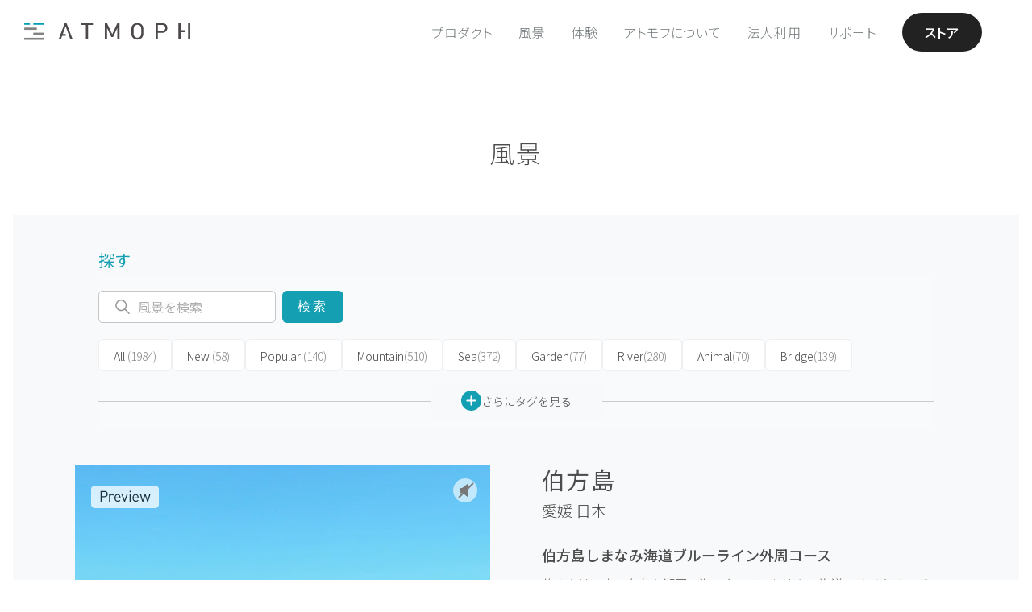

--- FILE ---
content_type: text/html; charset=utf-8
request_url: https://atmoph.com/ja/views/pages/hakata_island
body_size: 75301
content:
<!DOCTYPE html>
<html lang="ja" class="">
  <head>
    <meta charset="utf-8" />
    <meta id="viewport" name="viewport" content="width=device-width,initial-scale=1" />
    <title>伯方島 愛媛 | Atmoph Window</title>
    <link rel="canonical" href="https://atmoph.com/ja/views/pages/hakata_island" />
    <link rel="alternate" hreflang="en" href="https://atmoph.com/en/views/pages/hakata_island" />
    <link rel="alternate" hreflang="ja" href="https://atmoph.com/ja/views/pages/hakata_island" />
    <link rel="alternate" hreflang="zh-tw" href="https://atmoph.com/zhtw/views/pages/hakata_island" />
    <link rel="alternate" hreflang="ko" href="https://atmoph.com/kr/views/pages/hakata_island" />
    <link rel="alternate" hreflang="x-default" href="https://atmoph.com/views/pages/hakata_island" />
    <meta name="description" content="伯方島は、塩で有名な瀬戸内海の島です。しまなみ海道のサイクリングコースになっていますが、ブルーラインを通るだけだと、たった3kmで通過してしまいます。そこで足を伸ばしたいのが、ブルーライン外周コース。島を一周する約20kmのコースです。アップダウンが少なめで初心者でも走りやすく、コース上には美しい景色や島名物の食事処など、楽しみが満載です。 / Atmoph Window からの風景 - 伯方島 （愛媛 日本）" />
    <meta name="format-detection" content="telephone=no">
    <meta property="og:url" content="https://atmoph.com/ja/views/pages/hakata_island" />
    <meta property="og:image" content="https://webres-atmoph.global.ssl.fastly.net/view_store/views/ha/hakata_island_og.jpg" />
    <meta property="og:title" content="伯方島 愛媛 | Atmoph Window" />
    <meta property="og:description" content="伯方島は、塩で有名な瀬戸内海の島です。しまなみ海道のサイクリングコースになっていますが、ブルーラインを通るだけだと、たった3kmで通過してしまいます。そこで足を伸ばしたいのが、ブルーライン外周コース。島を一周する約20kmのコースです。アップダウンが少なめで初心者でも走りやすく、コース上には美しい景色や島名物の食事処など、楽しみが満載です。 / Atmoph Window からの風景 - 伯方島 （愛媛 日本）" />
    <meta property="og:type" content="website" />
    <meta property="og:site_name" content="Atmoph Window" />
    <meta name="facebook-domain-verification" content="trq1xjk9cf1zx2xkg9ajwe7gc0shvw" />
    <meta name="twitter:card" content="summary_large_image">
    <meta name="twitter:site" content="@atmoph" />
    <meta name="twitter:title" content="伯方島 愛媛 | Atmoph Window" />
    <meta name="twitter:description" content="伯方島は、塩で有名な瀬戸内海の島です。しまなみ海道のサイクリングコースになっていますが、ブルーラインを通るだけだと、たった3kmで通過してしまいます。そこで足を伸ばしたいのが、ブルーライン外周コース。島を一周する約20kmのコースです。アップダウンが少なめで初心者でも走りやすく、コース上には美しい景色や島名物の食事処など、楽しみが満載です。 / Atmoph Window からの風景 - 伯方島 （愛媛 日本）" />
    <meta name="twitter:image" content="https://webres-atmoph.global.ssl.fastly.net/view_store/views/ha/hakata_island_og.jpg" />
    <link rel="apple-touch-icon" sizes="180x180" href="https://webres-atmoph.global.ssl.fastly.net/logo/app_icon_atmoph.png">
    <script src="//use.typekit.net/doj0qad.js"></script>
    <script>try{Typekit.load();}catch(e){}</script>
    <link rel="stylesheet" media="all" href="/assets/application-71c5079b195e5922bbc933ac142e158f8820f878d20f92bc9acfdea7dcc2b3dd.css" data-turbolinks-track="true" />
    <meta name="csrf-param" content="authenticity_token" />
<meta name="csrf-token" content="JOZV+OCS3oM1qez9sKkgXFMY0UEuJaE7dKZEdmol+z6/ab8us69iH0kblA2xE/alkMHqDcoqD4ZGR8zYN/dLAQ==" />
    <link rel="shortcut icon" type="image/x-icon" href="/assets/favicon-b7892bd81d177f01332420a481c1b74cf931822a54c79338b5716faa8f9e30a9.ico" />
    <!-- Google Tag Manager -->
    <script>(function(w,d,s,l,i){w[l]=w[l]||[];w[l].push({'gtm.start':
      new Date().getTime(),event:'gtm.js'});var f=d.getElementsByTagName(s)[0],
        j=d.createElement(s),dl=l!='dataLayer'?'&l='+l:'';j.async=true;j.src=
        'https://www.googletagmanager.com/gtm.js?id='+i+dl;f.parentNode.insertBefore(j,f);
    })(window,document,'script','dataLayer','GTM-5WB2NJN');</script>
    <!-- End Google Tag Manager -->
      <link rel="preconnect" href="https://fonts.googleapis.com">
      <link rel="preconnect" href="https://fonts.gstatic.com" crossorigin>
      <link href="https://fonts.googleapis.com/css2?family=Noto+Sans+JP:wght@300..700&display=swap" rel="stylesheet">
  </head>
  <body id="" class="double-byte ja">
    <!-- Google Tag Manager (noscript) -->
    <noscript>
      <iframe src="https://www.googletagmanager.com/ns.html?id=GTM-5WB2NJN"
        height="0" width="0" style="display:none;visibility:hidden"></iframe>
    </noscript>
    <!-- End Google Tag Manager (noscript) -->
    <div class="l-frame">
    <svg xmlns="http://www.w3.org/2000/svg" style="position: absolute; width: 0; height: 0; visibility:hidden;" width="0" height="0"><defs/><symbol id="icon_4k" viewbox="0 0 80 50"><title>4k</title><g id="design"><path class="cls-1" d="M33.83 31.31v2.76h-1.74v-2.76h-6.94v-1.59l6.28-13.05h1.88L27 29.72h5.06v-4.94h1.74v4.94H36v1.59zM50.52 34.07l-5.3-9.26-3.67 4.4v4.86h-1.86v-17.4h1.86v10l8.12-10h2.27l-5.48 6.72 6.26 10.68z"/><path class="cls-1" d="M58.1 40.9H21.9a5.51 5.51 0 0 1-5.5-5.5V14.6a5.51 5.51 0 0 1 5.5-5.5h36.2a5.51 5.51 0 0 1 5.5 5.5v20.8a5.51 5.51 0 0 1-5.5 5.5zM21.9 10.1a4.5 4.5 0 0 0-4.5 4.5v20.8a4.5 4.5 0 0 0 4.5 4.5h36.2a4.5 4.5 0 0 0 4.5-4.5V14.6a4.5 4.5 0 0 0-4.5-4.5z"/></g></symbol><symbol id="icon_arrow_down" viewbox="0 0 23 21"><path id="pin_openarrow.svg" class="st0" d="M11.5 21L0 9.8l1.3-1.4 10.2 9.9 10.2-9.9L23 9.8 11.5 21zm0-8.4L0 1.4 1.3 0l10.2 9.9L21.7 0 23 1.4 11.5 12.6z"/></symbol><symbol id="icon_button" viewbox="0 0 45 64"><path id="pic_iftttbutton.svg" class="st0" d="M6.7 61.3H1.3c-.7 0-1.3.6-1.3 1.4 0 .7.6 1.3 1.3 1.3h42.4c.7 0 1.3-.6 1.3-1.3 0-.7-.5-1.4-1.3-1.4h-37zm30.9-31.7c0-.7-.6-1.3-1.3-1.3H8.7c-.7 0-1.3.6-1.3 1.3v20c0 .4-.3.7-.6.7H1.3c-.7 0-1.3.6-1.3 1.3 0 .7.6 1.3 1.3 1.3h42.4c.7 0 1.3-.6 1.3-1.3s-.6-1.3-1.3-1.3h-5.4c-.4 0-.7-.3-.7-.7v-20zM10.7 50.3c-.4 0-.7-.3-.7-.7V31.7c0-.4.3-.7.6-.7h23.7c.4 0 .7.3.7.7v17.9c0 .4-.3.7-.6.7H10.7zm10.5-49V18c0 .1-.1.3-.2.3s-.2 0-.2-.1l-6.9-7c-.5-.5-1.3-.5-1.9 0-.5.5-.5 1.4 0 1.9l9.6 9.8c.5.5 1.3.5 1.9 0l9.6-9.8c.5-.5.5-1.4 0-1.9s-1.3-.5-1.9 0l-6.9 7c-.1.1-.3.1-.4 0-.1-.1-.1-.2-.1-.2V1.3C23.7.6 23.1 0 22.4.1c-.7 0-1.2.5-1.2 1.2z"/></symbol><symbol id="icon_calendar" viewbox="0 0 80 50"><title>calendar</title><g id="design"><path class="cls-1" d="M35.25 10.5V5.57c-.2-.5.31-.9 1-.95.7 0 1.26.43 1.06.95v4.93c.2.53-.36.95-1.06.95-.7-.06-1.25-.45-1-.95zm7.93.94c.7 0 1.26-.42 1.06-.95V5.57c.2-.52-.36-.95-1.06-.95-.64 0-1.15.45-.95.95v4.93c-.23.5.3.89.94.94zm7 0c.7 0 1.26-.42 1.06-.95V5.57c.2-.52-.37-.95-1.06-.95-.64 0-1.15.45-.95.95v4.93c-.23.5.28.89.93.94zm-20.94 0c.7 0 1.26-.42 1.06-.95V5.57c.2-.52-.36-.95-1.06-.95-.64 0-1.14.45-.95.95v4.93c-.22.5.28.89.92.94zm7.13 23.26a5.28 5.28 0 0 0 6.83-.21 4.42 4.42 0 0 0 1.42-3.3 3.53 3.53 0 0 0-.76-2.28 3.43 3.43 0 0 0-2-1.21 3.35 3.35 0 0 0 1.09-5.54 4.37 4.37 0 0 0-3.33-1.33 5.16 5.16 0 0 0-2.19.46 3.71 3.71 0 0 0-1.52 1.25 5.81 5.81 0 0 0-.82 2.13l2.6.44a2.33 2.33 0 0 1 .62-1.46 1.68 1.68 0 0 1 1.23-.5 1.57 1.57 0 0 1 1.17.44 1.6 1.6 0 0 1 .44 1.18 1.77 1.77 0 0 1-.6 1.4 2.46 2.46 0 0 1-1.75.49L38.46 29a5.07 5.07 0 0 1 1.29-.21 1.82 1.82 0 0 1 1.39.62 2.4 2.4 0 0 1 .57 1.68 2.57 2.57 0 0 1-.6 1.79 2 2 0 0 1-2.85.11 2.56 2.56 0 0 1-.7-1.59l-2.73.33a4.49 4.49 0 0 0 1.54 2.97z"/><path class="cls-2" d="M51.93 40.11H28.1a2.4 2.4 0 0 1-2.4-2.4V18.62a2.4 2.4 0 0 1 2.4-2.4h23.83a2.4 2.4 0 0 1 2.4 2.4v19.09a2.4 2.4 0 0 1-2.4 2.4zM28.1 17a1.6 1.6 0 0 0-1.6 1.6v19.11a1.6 1.6 0 0 0 1.6 1.6h23.83a1.6 1.6 0 0 0 1.6-1.6V18.62a1.6 1.6 0 0 0-1.6-1.6z"/><path class="cls-2" d="M52.68 43.72H27.35a5.41 5.41 0 0 1-5.4-5.4v-26a5.41 5.41 0 0 1 5.4-5.4h.4v2.25a1.87 1.87 0 0 1-.23.77 1.72 1.72 0 0 0-.21.66 1.9 1.9 0 0 0 1.91 1.88 2.05 2.05 0 0 0 2.06-1.88 2.23 2.23 0 0 0-.16-.7 2.28 2.28 0 0 1-.17-.73V6.92h3.8v2.25a1.87 1.87 0 0 1-.23.77 1.72 1.72 0 0 0-.21.66 1.9 1.9 0 0 0 1.91 1.88 2.05 2.05 0 0 0 2.06-1.88 2.23 2.23 0 0 0-.16-.7 2.28 2.28 0 0 1-.17-.73V6.92h3.8v2.25a1.87 1.87 0 0 1-.23.77 1.72 1.72 0 0 0-.21.66 1.9 1.9 0 0 0 1.91 1.88 2.05 2.05 0 0 0 2.06-1.88 2.23 2.23 0 0 0-.16-.7 2.28 2.28 0 0 1-.17-.73V6.92h3.8v2.25a1.87 1.87 0 0 1-.23.77 1.72 1.72 0 0 0-.21.66 1.9 1.9 0 0 0 1.91 1.88 2.05 2.05 0 0 0 2.06-1.88 2.23 2.23 0 0 0-.16-.7 2.28 2.28 0 0 1-.17-.73V6.92h.73a5.41 5.41 0 0 1 5.4 5.4v26a5.41 5.41 0 0 1-5.4 5.4zm-25.73-36a4.61 4.61 0 0 0-4.2 4.58v26a4.61 4.61 0 0 0 4.6 4.6h25.33a4.61 4.61 0 0 0 4.6-4.6v-26a4.61 4.61 0 0 0-4.53-4.6v1.47a1.77 1.77 0 0 0 .12.47 2.87 2.87 0 0 1 .21 1 2.85 2.85 0 0 1-2.86 2.68 2.7 2.7 0 0 1-2.71-2.68 2.38 2.38 0 0 1 .29-1 1.49 1.49 0 0 0 .16-.43V7.72h-2.2v1.45a1.77 1.77 0 0 0 .12.47 2.87 2.87 0 0 1 .21 1 2.85 2.85 0 0 1-2.86 2.68 2.7 2.7 0 0 1-2.71-2.68 2.38 2.38 0 0 1 .29-1 1.49 1.49 0 0 0 .16-.43V7.72h-2.2v1.45a1.77 1.77 0 0 0 .12.47 2.87 2.87 0 0 1 .21 1 2.85 2.85 0 0 1-2.86 2.68 2.7 2.7 0 0 1-2.71-2.68 2.38 2.38 0 0 1 .29-1 1.49 1.49 0 0 0 .16-.43V7.72h-2.2v1.45a1.77 1.77 0 0 0 .12.47 2.87 2.87 0 0 1 .21 1 2.85 2.85 0 0 1-2.86 2.68 2.7 2.7 0 0 1-2.71-2.68 2.38 2.38 0 0 1 .29-1 1.49 1.49 0 0 0 .16-.43z"/></g></symbol><symbol id="icon_clock" viewbox="0 0 80 50"><title>clock</title><g id="design"><path class="cls-1" d="M40 6.64a18.15 18.15 0 1 0 18.17 18.15A18.17 18.17 0 0 0 40 6.64zm0 35.55a17.4 17.4 0 1 1 17.4-17.4A17.42 17.42 0 0 1 40 42.19zM47.7 20l-5.87 4a1.93 1.93 0 1 1-3.71.76 1.91 1.91 0 0 1 .47-1.25L33.21 16a.41.41 0 0 1 .67-.48L39.24 23a1.9 1.9 0 0 1 2.12.33l5.88-4.05a.41.41 0 1 1 .46.67z"/><path class="cls-1" d="M23.07 24.34h2.77a.41.41 0 0 1 0 .82h-2.75zM56.93 25.15h-2.76a.41.41 0 0 1 0-.82h2.77zM39.6 41.68v-2.77a.41.41 0 0 1 .82 0v2.76zM40.42 7.82v2.76a.41.41 0 0 1-.82 0V7.81z"/></g></symbol><symbol id="icon_door" viewbox="0 0 49 53"><path id="pic_iftttdoor.svg" class="st0" d="M22.3 23.8c-1.5 0-2.6 1.2-2.6 2.7 0 1.5 1.2 2.6 2.7 2.6 1.5 0 2.6-1.2 2.6-2.7-.1-1.4-1.3-2.6-2.7-2.6zM33 5.2h7.6c.2 0 .4.2.4.4v9.3c0 .5.4.9.9.9s.8-.4.9-.9V4.3c0-.5-.4-.9-.9-.9H33c-.5 0-.9.4-.9.9-.1.5.3.9.9.9-.1 0-.1 0 0 0zm8.9 33.6c-.5 0-.9.4-.9.9v11.1c0 .2-.2.4-.4.4H33c-.5 0-.9.4-.9.9s.4.9.9.9h8.9c.5 0 .9-.4.9-.9V39.7c0-.5-.4-.9-.9-.9zm6.8-12.1l-6.5-6.5c-.3-.3-.9-.3-1.3 0-.3.3-.3.9 0 1.3l4.7 4.6c.1.1.1.2 0 .3l-.1.1H30.7c-.2 0-.4-.2-.4-.4V.8c0-.4-.4-.8-.8-.8h-.1L.9 3.3c-.5.1-.9.5-.9 1v47.8c0 .5.4.9.9.9h28.5c.5 0 .9-.4.9-.9V28.6c0-.2.2-.4.4-.4h14.8c.1 0 .2.1.2.2 0 0 0 .1-.1.1L41 33.1c-.3.3-.3.9 0 1.3.3.3.9.3 1.3 0l6.5-6.5c.3-.3.3-.9-.1-1.2zM28.5 50.8c0 .2-.2.4-.4.4H2.2c-.2 0-.4-.2-.4-.4V5.5c0-.3.2-.5.4-.5L28 2c.2 0 .4.1.4.4l.1 48.4z"/></symbol><symbol id="icon_facebook" viewbox="0 0 12.14 22.54"><title>facebook</title><g id="&#x30EC;&#x30A4;&#x30E4;&#x30FC;_2" data-name="&#x30EC;&#x30A4;&#x30E4;&#x30FC; 2"><path class="cls-1" d="M8.67 4.3h3.47V0H8.67a5.44 5.44 0 0 0-5.2 5.63V7.8H0v4.3h3.47v10.44h4.34V12.11h4.34v-4.3H7.81V5.59c-.01-.73.45-1.29.86-1.29z" id="design"/></g></symbol><symbol id="icon_instagram" viewbox="0 0 23.82 23.81"><title>instagram</title><g id="&#x30EC;&#x30A4;&#x30E4;&#x30FC;_2" data-name="&#x30EC;&#x30A4;&#x30E4;&#x30FC; 2"><g id="design"><path class="cls-1" d="M20.76 0H3.06A3.07 3.07 0 0 0 0 3v17.76a3.06 3.06 0 0 0 3.06 3.05h17.7a3.06 3.06 0 0 0 3.06-3.05V3.06A3.07 3.07 0 0 0 20.76 0zM17 3.74a.91.91 0 0 1 .91-.91h2.16a.91.91 0 0 1 .91.91v2.17a.91.91 0 0 1-.91.91h-2.15a.9.9 0 0 1-.92-.91zm-5.1 3.07a5.1 5.1 0 1 1-5.1 5.1 5.1 5.1 0 0 1 5.11-5.1zm9.67 13.79a.94.94 0 0 1-.95.95H3.22a.94.94 0 0 1-.95-.95V10.2h2.46a7.24 7.24 0 0 0-.2 1.7 7.39 7.39 0 1 0 14.57-1.7h2.48v10.4z" id="Instagram_icon" data-name="Instagram icon"/></g></g></symbol><symbol id="icon_livestream" viewbox="0 0 80 50"><title>live</title><g id="design"><path class="cls-1" d="M40 14.52c-4.28 0-7.74 3.74-7.74 8.36 0 7.56 7.74 15.18 7.74 15.18s7.74-7.49 7.74-15.18c0-4.62-3.46-8.36-7.74-8.36zm0 8.88a2.41 2.41 0 1 1 2.41-2.4A2.41 2.41 0 0 1 40 23.4zM54.57 38a.6.6 0 0 1-.44-1 19.16 19.16 0 0 0 5.17-12.87 19.19 19.19 0 0 0-5.17-12.91.6.6 0 0 1 .89-.81 20.39 20.39 0 0 1 5.48 13.72 20.36 20.36 0 0 1-5.5 13.7.6.6 0 0 1-.43.17z"/><path class="cls-1" d="M57.89 41.06a.6.6 0 0 1-.44-1 23.74 23.74 0 0 0 6.37-15.92 23.33 23.33 0 0 0-6.37-15.95.6.6 0 0 1 .88-.81A24.84 24.84 0 0 1 65 24.13a24.94 24.94 0 0 1-6.68 16.73.6.6 0 0 1-.43.2zM25.41 38a.6.6 0 0 1-.45-.2 20.48 20.48 0 0 1-5.44-13.68A20.4 20.4 0 0 1 25 10.45a.6.6 0 0 1 .89.81 19.2 19.2 0 0 0-5.13 12.88A19.28 19.28 0 0 0 25.86 37a.6.6 0 0 1-.45 1z"/><path class="cls-1" d="M22.11 41a.6.6 0 0 1-.44-.2A24.84 24.84 0 0 1 15 24.13a24.62 24.62 0 0 1 6.66-16.72.6.6 0 0 1 .89.81 23.43 23.43 0 0 0-6.37 15.91A23.64 23.64 0 0 0 22.55 40a.6.6 0 0 1-.44 1zM51.24 35a.6.6 0 0 1-.44-1 14.63 14.63 0 0 0 4-9.88 14.65 14.65 0 0 0-3.94-9.88.6.6 0 0 1 .88-.81A15.84 15.84 0 0 1 56 24.13a15.82 15.82 0 0 1-4.27 10.69.6.6 0 0 1-.49.18zM28.75 35a.6.6 0 0 1-.44-.2A15.82 15.82 0 0 1 24 24.13a15.81 15.81 0 0 1 4.3-10.66.6.6 0 1 1 .88.81 14.61 14.61 0 0 0-3.94 9.85A14.63 14.63 0 0 0 29.19 34a.6.6 0 0 1-.44 1z"/></g></symbol><symbol id="icon_location" viewbox="0 0 55 55"><path id="pic_iftttlocation.svg" class="st0" d="M27 48.7c.2.3.5.4.8.2.1 0 .1-.1.2-.2l12.9-20.5c2-3.3 3.1-7 3.1-10.9C44 7.8 36.6 0 27.5 0S11 7.8 11 17.3c0 3.8 1.1 7.6 3.1 10.9L27 48.7zm.5-46.9c8.1 0 14.7 7 14.7 15.5 0 3.5-.9 6.9-2.8 9.8L27.7 45.7c-.1.1-.3.2-.4.1l-.1-.1-11.6-18.5c-1.8-3-2.8-6.4-2.8-9.8 0-8.6 6.6-15.6 14.7-15.6zm0 21.1c3.5 0 6.4-2.9 6.4-6.4 0-3.5-2.9-6.4-6.4-6.4-3.5 0-6.4 2.9-6.4 6.4 0 3.5 2.9 6.4 6.4 6.4zm0-11c2.5 0 4.6 2.1 4.6 4.6s-2.1 4.6-4.6 4.6c-2.5 0-4.6-2.1-4.6-4.6 0-2.5 2.1-4.6 4.6-4.6zm18.4 25.6c-.3-.5-.8-.8-1.3-.8h-4.2c-.5 0-.9.4-.9.9s.4.9.9.9H44c.3 0 .5.2.7.4l7.5 13.8c.1.1 0 .3-.1.4h-49c-.2 0-.3-.1-.3-.3v-.1l7.5-13.8c.1-.3.4-.4.7-.4h3.6c.5 0 .9-.4.9-.9s-.4-.9-.9-.9h-4.2c-.6 0-1.1.3-1.3.8l-9 16.7c-.1.3 0 .6.2.7.1.1.2.1.3.1h53.9c.3 0 .6-.2.6-.6 0-.1 0-.2-.1-.3l-9.1-16.6z"/></symbol><symbol id="icon_logo_atmoph" viewbox="0 0 175.59 19"><title>logo_white</title><g id="design"><path class="cls-1" d="M.4 16.59h21.01V19H.4zM.4 5.53h13.27v2.41H.4zM9.93 11.06h11.48v2.41H9.93zM9.93 0h11.48v2.41H9.93zM.4 0h6.02v2.41H.4zM60.44.57v2.06h5.07v15.83h2.25V2.63h5.06V.57H60.44zM98.74.57l-5.43 12.14L87.73.57h-2.19v17.89h2.26V5.86l4.49 9.74.05.11h1.85l4.48-9.84v12.59h2.25V.57h-2.18zM124.47 2.3a6.61 6.61 0 0 0-9.22 0c-1.7 1.71-1.7 3.43-1.7 7.22s0 5.51 1.7 7.22a6.61 6.61 0 0 0 9.22 0c1.7-1.71 1.7-3.43 1.7-7.22s0-5.52-1.7-7.22zm-4.61 14.25a4 4 0 0 1-2.86-1.19c-1-1.06-1.17-2.13-1.17-5.84s.14-4.78 1.17-5.84a4.09 4.09 0 0 1 5.77 0c1 1.06 1.17 2.14 1.17 5.84s-.14 4.78-1.17 5.84a4 4 0 0 1-2.91 1.19zM146 .57h-6.71v17.89h2.26v-7.2H146c3.35 0 5.6-2.15 5.6-5.36S149.33.57 146 .57zm-4.45 2.06h4.28c2.24 0 3.52 1.19 3.52 3.28s-1.35 3.3-3.54 3.3h-4.28zM165.42.57h-2.25v17.89h2.25v-7.98h4.84V8.42h-4.84V.57zM173.34.57h2.25v17.89h-2.25zM45.03.57h-1.84l-6.58 17.89h2.4l1.4-3.95h3.73V12.5h-3.02l3.01-8.47 5.05 14.43h2.41L45.03.57z"/></g></symbol><symbol id="icon_mail" viewbox="0 0 24.69 18.28"><title>mail</title><g id="&#x30EC;&#x30A4;&#x30E4;&#x30FC;_2" data-name="&#x30EC;&#x30A4;&#x30E4;&#x30FC; 2"><path class="cls-1" d="M.79 18.28H23.9a36.71 36.71 0 0 0-7.79-8.6 18.07 18.07 0 0 1-3.57 1.67.64.64 0 0 1-.39 0 18.19 18.19 0 0 1-3.57-1.67 36.65 36.65 0 0 0-7.79 8.6zM17.22 9a38.35 38.35 0 0 1 7.47 8.24V1.38A30.73 30.73 0 0 1 17.22 9zM0 1.37v15.84A38.22 38.22 0 0 1 7.47 9 30.75 30.75 0 0 1 0 1.37zM.59 0C1.8 1.84 6.2 8 12.35 10.1 18.49 8 22.89 1.84 24.11 0z" id="design"/></g></symbol><symbol id="icon_press" viewbox="0 0 32.35 28.36"><title>press</title><path class="cls-1" d="M32.35 1.81V8.2H0V1.81zm-30.41 8.3h28.47v18.25H1.94zm7.31 4.35a1.19 1.19 0 0 0 1.19 1.19H21.9a1.19 1.19 0 1 0 0-2.39H10.44a1.2 1.2 0 0 0-1.19 1.2z" id="design"/></symbol><symbol id="icon_rain" viewbox="0 0 67 62"><path id="pic_iftttrain.svg" class="st0" d="M34.6 60.9c0 .6.5 1.1 1.1 1.1.6 0 1.1-.5 1.1-1.1V34.3c0-.6-.5-1.1-1.1-1.1-.6 0-1.1.5-1.1 1.1v26.6zm-6.7-6.7c0 .6.4 1.2 1 1.2s1.1-.4 1.2-1V38.7c0-.6-.5-1.1-1.1-1.1-.6 0-1.1.5-1.1 1.1v15.5zm13.4-5.5c0 .6.5 1.1 1.1 1.1.6 0 1.1-.5 1.1-1.1v-10c0-.6-.5-1.1-1.1-1.1-.6 0-1.1.5-1.1 1.1v10zm13.9-32c-.4-.1-.7-.3-.8-.6-4-9.7-15.1-14.3-24.8-10.3-1.9.8-3.7 1.9-5.2 3.3-.2.2-.6.4-.9.3-1.1-.4-2.2-.5-3.3-.5C14 8.8 9 13.8 8.9 19.9c0 1.7.4 3.4 1.2 4.9.1.3.1.6-.2.8C6 29 5.6 35 9 38.9c1.8 2.1 4.4 3.2 7.2 3.2h7.3c.6 0 1.1-.5 1.1-1.1 0-.6-.5-1.1-1.1-1.1h-7.3c-4 0-7.2-3.2-7.2-7.2s3.2-7.2 7.2-7.2c.9 0 1.7.1 2.5.4l.6.2c.3.1.7 0 .9-.4 0-.1.1-.2 0-.3l-.1-.6c-.1-.5-.1-1.1-.1-1.6.2-9.2 7.7-16.7 17-16.6 7.1.1 13.3 4.5 15.7 11.2.2.6.8 1 1.5 1 5.8 0 10.6 4.7 10.6 10.5s-4.7 10.6-10.5 10.6H48c-.6 0-1.1.5-1.1 1.1 0 .6.5 1.1 1.1 1.1h6.1c7 .1 12.8-5.6 12.8-12.6.2-6.7-5-12.3-11.7-12.8zm-37.3 6.1c0 .3-.3.5-.6.5s-.7-.1-1-.1c-1.2 0-2.4.3-3.5.7-.3.1-.6 0-.7-.3-.6-1.2-.9-2.4-.8-3.7 0-4.9 4-8.8 8.9-8.8.5 0 1.1 0 1.6.1.2.1.3.3.2.5 0 0 0 .1-.1.1-2.5 3.2-3.9 7-4 11zm3.3-21.7c0-.6-.5-1.1-1.1-1.1-.6 0-1.1.5-1.1 1.1v4.4c0 .6.5 1.1 1.1 1.1.6 0 1.1-.5 1.1-1.1V1.1zM6.7 19.9c0-.6-.5-1.1-1.1-1.1H1.1c-.6 0-1.1.5-1.1 1.1 0 .6.5 1.1 1.1 1.1h4.5c.6 0 1.1-.5 1.1-1.1zm3.9-9.4c.4-.4.4-1 .1-1.4l-.1-.1-3.1-3.2c-.5-.4-1.2-.4-1.6 0-.5.4-.5 1.2 0 1.6L9 10.5c.4.4 1 .5 1.4.1.1 0 .2 0 .2-.1z"/></symbol><symbol id="icon_seek" viewbox="0 0 50 50"><title>caster_icon</title><path d="M1.94 8.74c-.52-.37-.94-.15-.94.49v31.32c0 .63.42.85.94.49l22.12-15.49a.76.76 0 0 0 0-1.32zM25.94 8.74c-.52-.37-.94-.15-.94.49v31.32c0 .63.42.85.94.49l22.12-15.49a.76.76 0 0 0 0-1.32z"/></symbol><symbol id="icon_sound" viewbox="0 0 80 50"><title>sound</title><g id="design"><path class="cls-1" d="M40.18 41.45l.12.07a2.27 2.27 0 0 0 1.31.4 1.86 1.86 0 0 0 2-1.64V9a1.86 1.86 0 0 0-2-1.64 2.29 2.29 0 0 0-1.3.39l-.18.12L28 16.15h-3.87a2.56 2.56 0 0 0-2.78 2.26v12.5a2.56 2.56 0 0 0 2.78 2.26h3.94zm1.42-.32a1.11 1.11 0 0 1-.45-.1l-.15-.09-12.57-8.48V16.87l.1-.07 12.59-8.53a1.14 1.14 0 0 1 .46-.1c.56 0 1.22.37 1.22.86v31.25c.02.48-.63.85-1.19.85zm-14-8.75h-3.47c-.94 0-2-.64-2-1.49V18.41c0-.85 1-1.49 2-1.49h3.51zM52 15.09a.5.5 0 0 0-.5.5.55.55 0 0 0 .27.46l.12.07a9.37 9.37 0 0 1-.07 17.09.54.54 0 0 0-.28.47.5.5 0 0 0 .5.5.49.49 0 0 0 .27-.09l.18-.12a10.38 10.38 0 0 0-.16-18.82.59.59 0 0 0-.33-.06z"/><path class="cls-1" d="M48 20.34a.5.5 0 0 0 0 1 3.31 3.31 0 0 1 0 6.62.5.5 0 0 0 0 1 4.31 4.31 0 0 0 0-8.61z"/></g></symbol><symbol id="icon_sound_off" viewbox="0 0 57 51.28"><title>&#x30A2;&#x30BB;&#x30C3;&#x30C8; 2</title><path d="M5 14.64a5 5 0 0 0-5 5v12a5 5 0 0 0 5 5h11.4L39 51.28V0L16.4 14.64zm-3 17v-12a3 3 0 0 1 3-3h11v18H5a3 3 0 0 1-3-3zm35 16L18 35.3V16L37 3.68zM51.41 25.64l5.29-5.29a1 1 0 0 0-1.41-1.41L50 24.22l-5.29-5.29a1 1 0 0 0-1.41 1.41l5.29 5.29-5.29 5.29a1 1 0 1 0 1.41 1.41L50 27.05l5.29 5.29a1 1 0 0 0 1.41-1.41z"/></symbol><symbol id="icon_sound_on" viewbox="0 0 59.21 51.28"><title>&#x30A2;&#x30BB;&#x30C3;&#x30C8; 1</title><path d="M5 14.64a5 5 0 0 0-5 5v12a5 5 0 0 0 5 5h11.4L39 51.28V0L16.4 14.64zm-3 17v-12a3 3 0 0 1 3-3h11v18H5a3 3 0 0 1-3-3zm35 16L18 35.3V16L37 3.68zM47.14 17.94a1 1 0 0 0-.9 1.79c.12.06 2.85 1.54 2.85 5.91s-2.74 5.85-2.85 5.91a1 1 0 0 0 .89 1.79c.16-.08 4-2 4-7.69S47.3 18 47.14 17.94z"/><path d="M52.15 11.58A1 1 0 0 0 51 13.25a15.58 15.58 0 0 1 6.17 12.39A15.39 15.39 0 0 1 51 38a1 1 0 1 0 1.11 1.66 17.53 17.53 0 0 0 0-28.11z"/></symbol><symbol id="icon_sunrise" viewbox="0 0 60 52"><path id="pic_iftttsunrise.svg" class="st0" d="M47.8 30c0-9.8-7.9-17.8-17.8-17.8-9.8 0-17.8 7.9-17.8 17.8 0 1.9.3 3.7.9 5.5.1.2 0 .4-.2.5H1c-.6 0-1 .4-1 1s.4 1 1 1h58c.6 0 1-.4 1-1s-.4-1-1-1H47.2c-.2 0-.4-.2-.3-.4v-.1c.6-1.8.9-3.6.9-5.5zm-3 5.5c-.1.3-.4.5-.7.5H15.9c-.3 0-.6-.2-.7-.5-3-8.2 1.1-17.3 9.3-20.3 8.2-3 17.3 1.1 20.3 9.3.7 1.8 1 3.6 1 5.5s-.4 3.7-1 5.5zM4 44c0 .5.4 1 .9 1H55c.6 0 1-.4 1-1s-.4-1-1-1H5c-.5 0-1 .4-1 1zm4 7c0 .5.4 1 .9 1H51c.6 0 1-.4 1-1s-.4-1-1-1H9c-.5 0-1 .4-1 1zM31 1c0-.6-.4-1-1-1s-1 .4-1 1v6c0 .6.4 1 1 1s1-.4 1-1V1zm22 28c-.6 0-1 .4-1 1s.4 1 1 1h6c.6 0 1-.4 1-1s-.4-1-1-1h-6zM8 30c0-.5-.4-1-.9-1H1c-.6 0-1 .4-1 1s.4 1 1 1h6c.5 0 1-.4 1-1zm6.4-15.6c.4-.4.4-1 0-1.4l-4.2-4.2c-.4-.4-1-.4-1.4 0-.4.4-.4 1 0 1.4l4.2 4.2c.4.4 1 .4 1.4 0zm36.8-4.2c.4-.4.4-1 0-1.4-.4-.4-1-.4-1.4 0L45.6 13c-.4.4-.4 1 0 1.4.4.4 1 .4 1.4 0l4.2-4.2z"/></symbol><symbol id="icon_twitter" viewbox="0 0 24.88 20.79"><title>twitter</title><g id="&#x30EC;&#x30A4;&#x30E4;&#x30FC;_2" data-name="&#x30EC;&#x30A4;&#x30E4;&#x30FC; 2"><g id="design"><path class="cls-1" d="M22.09 3.14A4.12 4.12 0 0 0 24 .37c-.58.8-3.16 1.23-3.16 1.23C18.67-1 15.35.37 15.35.37 11.45 1.76 12 6.28 12 6.28A13.89 13.89 0 0 1 1.54 1a5.51 5.51 0 0 0 1.4 6.8A5.78 5.78 0 0 1 .8 7.27c-.05 3.92 4 5.3 4 5.3-.37.05-2.11.05-2.11.05.9 3.2 4.69 3.52 4.69 3.52A10.94 10.94 0 0 1 0 18.44a12.09 12.09 0 0 0 9.7 2.13A14.78 14.78 0 0 0 19 15.3c4.27-5.49 2.85-10.13 3.53-10.4a13 13 0 0 0 2.33-2.38 6.62 6.62 0 0 1-2.77.62z" id="Shape_164" data-name="Shape 164"/></g></g></symbol><symbol id="icon_voice" viewbox="0 0 57 57"><path id="pic_iftttvoice.svg" class="st0" d="M0 43.2c0 .5.4 1 .9 1h10c.3 0 .5.2.5.5v12c0 .2.2.4.3.4.1 0 .2 0 .3-.1l10.5-12.3c.2-.2.5-.4.8-.4h21.4c.5 0 1-.4.9-1V12.5c0-.5-.4-1-.9-1H.9c-.5 0-1 .4-.9 1v30.7zm1.9-29.3c0-.3.2-.5.5-.5h40.9c.3 0 .5.2.5.5v27.8c0 .3-.2.5-.5.5H22.9c-.6 0-1.2.3-1.6.7L13.6 52c-.1.1-.2.1-.2 0l-.1-.1v-8.7c0-.5-.4-1-.9-1h-10c-.3 0-.5-.2-.5-.5V13.9zM12.4 0c-.5 0-1 .4-.9 1v7.7c0 .5.4 1 .9 1s1-.4 1-.9V2.4c0-.3.2-.5.5-.5h40.8c.3 0 .5.2.5.5v24c0 .3-.2.5-.5.5h-6.2c-.5 0-1 .4-1 1 0 .5.4.9 1 1h7.6c.5 0 1-.4.9-1V1c0-.5-.4-1-.9-1H12.4zm3.8 28.8c0-2.6-2.2-4.7-4.8-4.7-2.6 0-4.7 2.2-4.7 4.8 0 2.6 2.1 4.7 4.7 4.7s4.8-2.2 4.8-4.8zm-7.6 0c0-1.6 1.3-2.8 2.9-2.8 1.6 0 2.8 1.3 2.8 2.9 0 1.6-1.3 2.8-2.8 2.8-1.7 0-3-1.3-2.9-2.9zm14.2 4.8c2.7 0 4.8-2.1 4.8-4.8 0-2.7-2.1-4.8-4.7-4.8-2.7 0-4.8 2.1-4.8 4.8-.1 2.6 2.1 4.8 4.7 4.8zm0-7.7c1.6 0 2.9 1.3 2.9 2.8 0 1.6-1.3 2.9-2.8 2.9-1.6 0-2.9-1.3-2.9-2.8-.1-1.6 1.2-2.9 2.8-2.9zm11.4 7.7c2.7 0 4.8-2.1 4.8-4.8 0-2.7-2.1-4.8-4.7-4.8-2.7 0-4.8 2.1-4.8 4.8-.1 2.6 2.1 4.8 4.7 4.8zm0-7.7c1.6 0 2.9 1.3 2.9 2.8 0 1.6-1.3 2.9-2.8 2.9-1.6 0-2.9-1.3-2.9-2.8-.1-1.6 1.2-2.9 2.8-2.9z"/></symbol><symbol id="icon_weather" viewbox="0 0 80 50"><title>weather</title><g id="design"><path class="cls-1" d="M30.11 12.7a8.27 8.27 0 0 0-5.61 14.37 7.48 7.48 0 0 1 3.28-2 11.45 11.45 0 0 1 9.44-8.29 8.3 8.3 0 0 0-7.11-4.08zm-5.59 13.1l-.13-.15a7.38 7.38 0 0 1 11.05-9.77l.23.24-.32.09a12.36 12.36 0 0 0-8.28 8v.09h-.09a8.37 8.37 0 0 0-2.28 1.32zM41 19.17a11.13 11.13 0 0 0-10.7 8.23v.11h-.11a7.08 7.08 0 0 0 2 13.88h18.6a7.88 7.88 0 0 0 .51-15.75h-.12v-.11A11.17 11.17 0 0 0 41 19.17zm9.71 21.35H32.14a6.18 6.18 0 0 1-1.72-12.12 1.1 1.1 0 0 0 .76-.77 10.21 10.21 0 0 1 19.1-1.7 1.1 1.1 0 0 0 .92.63 7 7 0 0 1-.46 14z"/><path class="cls-1" transform="rotate(-88.1 30.032 7.39)" d="M27.33 6.89h5.41v1h-5.41z"/><path class="cls-1" transform="rotate(-41.24 39.453 11.78)" d="M36.75 11.28h5.41v1h-5.41z"/><path class="cls-1" transform="rotate(-45.01 20.39 11.262)" d="M19.89 8.56h1v5.41h-1z"/><path class="cls-1" transform="translate(-.68 .56)" d="M13.81 20.41h5.41v1h-5.41z"/><path class="cls-1" transform="rotate(-48.72 20.894 30.325)" d="M18.19 29.83h5.41v1h-5.41z"/></g></symbol><symbol id="icon_window" viewbox="0 0 56.2 55.43"><title>window</title><g id="design"><path class="cls-1" d="M52.21 5.63h-.67a5.59 5.59 0 0 0-1.75-1.38L41.63.36a2.82 2.82 0 0 0-2.75 0 2.82 2.82 0 0 0-1.19 2.48v2.79H18.47V2.84A2.82 2.82 0 0 0 17.28.36a2.83 2.83 0 0 0-2.75 0l-8.16 3.9a5.59 5.59 0 0 0-1.75 1.37H4a4 4 0 0 0-4 4v41.81a4 4 0 0 0 4 4h48.21a4 4 0 0 0 4-4V9.62a4 4 0 0 0-4-3.99zM39 2.84a1.56 1.56 0 0 1 .58-1.38 1.1 1.1 0 0 1 .6-.16 2.13 2.13 0 0 1 .9.23l8.16 3.9a3.51 3.51 0 0 1 .34.2H39zM6.93 5.43l8.16-3.9A2.14 2.14 0 0 1 16 1.3a1.1 1.1 0 0 1 .6.16 1.56 1.56 0 0 1 .58 1.38v2.79H6.59a3.54 3.54 0 0 1 .34-.2zm48 46a2.69 2.69 0 0 1-2.69 2.69H4a2.69 2.69 0 0 1-2.7-2.68V9.62A2.69 2.69 0 0 1 4 6.94h48.21a2.69 2.69 0 0 1 2.69 2.68z"/><path class="cls-1" d="M49.22 8.62H7a4 4 0 0 0-4 4v35.83a4 4 0 0 0 4 4h42.22a4 4 0 0 0 4-4V12.61a4 4 0 0 0-4-3.99zM7 51.14a2.69 2.69 0 0 1-2.69-2.69V12.61A2.69 2.69 0 0 1 7 9.92h10.2v31.65a6.53 6.53 0 0 1-2.46 4.71l-7 4.86zm3 0l5.45-3.79a7.77 7.77 0 0 0 3-5.78V9.92h19.24v31.65a7.77 7.77 0 0 0 3 5.78l5.45 3.79zm41.91-2.69a2.69 2.69 0 0 1-2.69 2.69h-.79l-7-4.86A6.53 6.53 0 0 1 39 41.57V9.92h10.22a2.69 2.69 0 0 1 2.69 2.69z"/></g></symbol></svg>

    <div id="header" class="header_aw103">
  <div class="white_background show-only-pc"></div>
  <header id="globalHeader" class="atmoph-global-header">
        <a class="logo" href="/ja">
      <img src="https://webres-atmoph.global.ssl.fastly.net/assets/images/icon_atmophlogo.svg" alt="ATMOPH">
    </a>
    <nav>
      <div class="subnav small_padding show-only-pc">
        <a class="has-underline" href="/ja/products/aw103">プロダクト</a>

        <div class="extended_menu single_submenu product">
          <a class="submenu" href="/ja/products/aw103">Atmoph Window Yo</a>          <a class="submenu" href="/ja/products/starwars_scope">Atmoph Scope | Star Wars</a>          <a class="submenu" href="/ja/products/history">Product History</a>        </div>
      </div>

      <div class="subnav xlarge_padding show-only-pc">
        <a class="has-underline show-only-pc" href="/ja/views">風景</a>
        <div class="extended_menu single_submenu views">
          <div class="submenu second-nav">
            <span class="second-nav-title">Edition Pass</span>
            <div class="extended_menu2 product">
              <a href="/ja/products/deathstranding">
                <div class="window_link">
                  <div class="window_link_title">
                    Edition Pass | DEATH <br>STRANDING
                  </div>
                  <div>
                    <img src="https://webres-atmoph.global.ssl.fastly.net/assets/images/headers/thumb_dsep1.png">
                  </div>
                </div>
              </a>
              <a href="/ja/products/eps/dsep2">
                <div class="window_link">
                  <div class="window_link_title">
                    Edition Pass | DEATH <br>STRANDING Vol. 2
                  </div>
                  <div>
                    <img src="https://webres-atmoph.global.ssl.fastly.net/assets/images/headers/thumb_dsep2.png">
                  </div>
                </div>
              </a>
              <a href="/ja/products/eps/opep1">
                <div class="window_link">
                  <div class="window_link_title">
                    Edition Pass | ONE PIECE
                  </div>
                  <div>
                    <img src="https://webres-atmoph.global.ssl.fastly.net/assets/images/headers/thumb_opep.png">
                  </div>
                </div>
              </a>
              <a href="/ja/products/eps/strangerthings">
                <div class="window_link">
                  <div class="window_link_title window_link_smalltext">
                    Edition Pass | <br>Stranger Things
                  </div>
                  <div>
                    <img src="https://webres-atmoph.global.ssl.fastly.net/assets/images/headers/thumb_step.png">
                  </div>
                </div>
              </a>
            </div>
          </div>
          <a class="submenu second-menu" href="/ja/views">風景一覧</a>          <a class="submenu second-menu" href="/ja/limitless">リミットレス</a>        </div>
      </div>

      <div class="subnav small_padding show-only-pc">
        <a class="has-underline" href="/ja/ourusers">体験</a>
        <div class="extended_menu single_submenu interview">
          <a class="submenu" href="/ja/ourusers">ユーザーの声</a>          <a target="external" class="submenu" href="https://atmophhelp.zendesk.com/hc/articles/900000125883">壁掛け方法</a>            <a target="external" class="submenu" href="https://atmophhelp.zendesk.com/hc/ja/articles/900000323403">展示場所</a>            <a target="external" class="submenu" href="https://www.rentio.jp/t/maker/atmoph">レンタル</a>
        </div>
      </div>

      <div class="subnav small_padding show-only-pc">
        <a class="has-underline" href="/ja/about_us">アトモフについて</a>
        <div class="extended_menu single_submenu about_us">
          <a class="submenu" href="/ja/about_us#our_story">ストーリー</a>          <a class="submenu" href="/ja/about_us#our_team">チーム</a>          <a target="external" class="submenu" href="https://adventure.atmoph.com/">ブログ</a>          <a class="submenu" href="/ja/about_us#we_are_hiring">採用</a>          <a target="external" class="submenu" href="https://store.atmoph.com/blogs/news">ニュース</a>          <a class="submenu" href="/ja/press">プレス</a>        </div>
      </div>
      <div class="subnav show-only-pc">
        <a target="external" rel="noopener" class="has-underline" href="https://store.atmoph.com/pages/business">法人利用</a>      </div>

      <div class="subnav small_padding show-only-pc">
        <a target="external" rel="noopener" class="has-underline" href="https://atmophhelp.zendesk.com/">サポート</a>
        <div class="extended_menu single_submenu support">
          <a target="external" class="submenu" href="https://atmophhelp.zendesk.com/">FAQ</a>          <a target="external" class="submenu" href="https://atmophhelp.zendesk.com/hc/ja/community/topics">Community</a>        </div>
      </div>

        <a class="atmoph-button is-border-only top-menu" target="store" href="https://store.atmoph.com/">ストア</a>
      <div class="mobile_menu_btn show-only-mobile">
        <svg xmlns="http://www.w3.org/2000/svg" height="24" viewBox="0 -960 960 960" width="24"><path d="M120-680v-80h720v80H120Zm0 480v-80h720v80H120Zm0-240v-80h720v80H120Z"/></svg>
      </div>
    </nav>

  </header>

  <div class="mobile_extended_menu show-only-mobile">
      <nav>
    <div class="mobile_close_menu_button">
      <svg xmlns="http://www.w3.org/2000/svg" width="15" height="15"><path d="M6.49 7.5L.21 13.79a.7.7 0 000 1 .7.7 0 001 0L7.5 8.51l6.29 6.28a.707.707 0 001-1L8.51 7.5l6.28-6.29a.7.7 0 000-1 .7.7 0 00-1 0L7.5 6.49 1.21.21a.7.7 0 00-1 0 .7.7 0 000 1z" fill="#404040" fill-rule="evenodd"/></svg>
    </div>

    <div class="submenu">
      <a class="submenu_txt" href="/ja/products/aw103">プロダクト</a>
      <div class="subitems">
        <a class="submenu_txt" href="/ja/products/aw103">Atmoph Window Yo</a>
          <a class="submenu_txt" href="/ja/products/starwars_scope">Atmoph Scope | Star Wars</a>        <a class="submenu_txt" href="/ja/products/history">Product History</a>
      </div>
    </div>
    <div class="submenu">
      <a class="submenu_txt" href="/ja/views">風景</a>      <div class="subitems">
        <div class="subitems-nav">Edition Pass
          <a href="/ja/products/deathstranding">Edition Pass | DEATH STRANDING</a>
          <a href="/ja/products/eps/dsep2">Edition Pass | DEATH STRANDING Vol. 2</a>
          <a href="/ja/products/eps/opep1">Edition Pass | ONE PIECE</a>
          <a href="/ja/products/eps/strangerthings">Edition Pass | Stranger Things</a>
        </div>
        <a class="submenu_txt" href="/ja/views">風景一覧</a>        <a class="submenu_txt" href="/ja/limitless">リミットレス</a>      </div>
    </div>
    <div class="submenu">
      <a class="submenu_txt" href="/ja/ourusers">体験</a>      <div class="subitems">
        <a class="submenu_txt" href="/ja/ourusers">ユーザーの声</a>        <a target="external" class="submenu_txt" href="https://atmophhelp.zendesk.com/hc/articles/900000125883">壁掛け方法</a>          <a target="external" class="submenu_txt" href="https://atmophhelp.zendesk.com/hc/ja/articles/900000323403">展示場所</a>          <a target="external" class="submenu_txt" href="https://www.rentio.jp/t/maker/atmoph">レンタル</a>      </div>
    </div>
    <div class="submenu">
      <a class="submenu_txt" href="/ja/about_us">アトモフについて</a>
      <div class="subitems">
        <a class="submenu_txt" href="/ja/about_us#our_story">ストーリー</a>        <a class="submenu_txt" href="/ja/about_us#our_team">チーム</a>        <a target="external" class="submenu_txt" href="https://adventure.atmoph.com/">ブログ</a>        <a class="submenu_txt" href="/ja/about_us#we_are_hiring">採用</a>        <a target="external" class="submenu_txt" href="https://store.atmoph.com/blogs/news">ニュース</a>        <a class="submenu_txt" href="/ja/press">プレス</a>      </div>
    </div>
    <div class="submenu">
      <a target="external" rel="noopener" class="submenu_txt" href="https://store.atmoph.com/pages/business">法人利用</a>    </div>
    <div class="submenu">
      <a target="external" rel="noopener" class="submenu_txt" href="https://atmophhelp.zendesk.com/">サポート</a>
      <div class="subitems">
        <a target="external" class="submenu_txt" href="https://atmophhelp.zendesk.com/">FAQ</a>        <a target="external" class="submenu_txt" href="https://atmophhelp.zendesk.com/hc/ja/community/topics">Community</a>      </div>
    </div>
  </nav>

  </div>

</div>


<script>
  function openMobileMenu (){
    mobileMenu.classList.add("show");

  }

  function closeMobileMenu (){
    mobileMenu.classList.remove("show");
  }

  mobileMenuBtn = document.querySelectorAll(".mobile_menu_btn");
  mobileMenu = document.querySelector(".mobile_extended_menu");
  mobileCloseButton = document.querySelector(".mobile_close_menu_button");

  mobileMenuBtn.forEach(item => {
    item.addEventListener('click', event => {
      if (!mobileMenu.classList.contains("show")) {
        openMobileMenu()
      }
    })
  });
  mobileCloseButton.addEventListener('click', closeMobileMenu);

  menuWhiteBackground = document.querySelector(".white_background");


  document.querySelectorAll(".subnav").forEach(item =>
    {
      item.addEventListener("mouseover", event => {
        item.classList.add("hover")

        if (item.classList.contains('small_padding')) {
          menuWhiteBackground.classList.add("small")
        }
        if (item.classList.contains('large_padding')) {
          menuWhiteBackground.classList.add("large")
        }
        if (item.classList.contains('xlarge_padding')) {
          menuWhiteBackground.classList.add("xlarge")
        }
        if(!!item.closest('#atmoph-fixed-header')) {
          menuWhiteBackground.classList.add("fixed")
        }
    })

    item.addEventListener("mouseout", event => {
      item.classList.remove("hover")

        if (item.classList.contains('small_padding')) {
          menuWhiteBackground.classList.remove("small")
        }
        if (item.classList.contains('large_padding')) {
          menuWhiteBackground.classList.remove("large")
        }
        if (item.classList.contains('xlarge_padding')) {
          menuWhiteBackground.classList.remove("xlarge")
        }
        if(!!item.closest('#atmoph-fixed-header')) {
          menuWhiteBackground.classList.remove("fixed")
        }
      })
    });



  document.querySelector(".mobile_close_menu_button").addEventListener("click", function(){
    closeMobileMenu()
  });


  var secondMenu = document.querySelectorAll(".second-menu");
  var header = document.getElementById("header");

  secondMenu.forEach(function(target) {
    target.addEventListener('mouseenter', function() {
      header.classList.add("hidden-second-nav")
    });

    target.addEventListener('mouseleave', function() {
        header.classList.remove("hidden-second-nav")
    });
  });
  
</script>


<section id="viewgallery_header">
  <h1 class="gallery_page_title atmoph-title"><a href="/ja/views">風景</a></h1>

  <div class="is-gray l-content">

    <h2 class="atmoph-title is-sub is-capitalize is-pc">探す</h2>

    <div class="search_and_filter">


      <form class="form_tag" action="/ja/views/search" accept-charset="UTF-8" method="get">
      
      <div class="search_form">
        <div class="form">
          <svg xmlns="http://www.w3.org/2000/svg" width="17.592" height="17.597" viewBox="0 0 17.592 17.597">
            <path id="Icon_ionic-ios-search" data-name="Icon ionic-ios-search" d="M21.886,20.816l-4.893-4.939a6.973,6.973,0,1,0-1.058,1.072L20.8,21.856a.753.753,0,0,0,1.063.027A.758.758,0,0,0,21.886,20.816ZM11.514,17.009A5.506,5.506,0,1,1,15.408,15.4,5.472,5.472,0,0,1,11.514,17.009Z" transform="translate(-4.5 -4.493)" fill="#959595"/>
          </svg>
          <input type="text" name="query" id="query" placeholder="風景を検索" autofocus="autofocus" />
        </div>
        <button type="submit" class="search_button">検索</button>
      </div>
</form>
      <div class="tags">
        <ul id="tags_list" class="tags_list">
          <li class="tags_item ">
            <a href="/ja/views/tags/all">
              All 
              <span class="tags_count">(1984)</span>
            </a>
          </li>
          <li class="tags_item ">
            <a href="/ja/views/tags/new">
              New 
              <span class="tags_count">(58)</span>
            </a>
          </li>
          <li class="tags_item ">
            <a href="/ja/views/tags/popular">
              Popular 
              <span class="tags_count">(140)</span>
            </a>
          </li>
          <li class="tags_item ">
            <a href="/ja/views/tags/mountain">Mountain<span class="tags_count">(510)</span></a>
          </li>
          <li class="tags_item ">
            <a href="/ja/views/tags/sea">Sea<span class="tags_count">(372)</span></a>
          </li>
          <li class="tags_item ">
            <a href="/ja/views/tags/garden">Garden<span class="tags_count">(77)</span></a>
          </li>
          <li class="tags_item ">
            <a href="/ja/views/tags/river">River<span class="tags_count">(280)</span></a>
          </li>
          <li class="tags_item ">
            <a href="/ja/views/tags/animal">Animal<span class="tags_count">(70)</span></a>
          </li>
          <li class="tags_item ">
            <a href="/ja/views/tags/bridge">Bridge<span class="tags_count">(139)</span></a>
          </li>

          <li class="tags_item formation-tags">
            <a href="/ja/views/tags/square2">
              Square 2              <span class="tags_count">(399)</span>
            </a>
          </li>
          <li class="tags_item formation-tags">
            <a href="/ja/views/tags/wide4">
              Wide 4              <span class="tags_count">(290)</span>
            </a>
          </li>
          <li class="tags_item formation-tags">
            <a href="/ja/views/tags/wide5">
              Wide 5              <span class="tags_count">(282)</span>
            </a>
          </li>

        </ul>
        <div class="tags_more"><a id="more_btn" href="#"><img src="https://webres-atmoph.global.ssl.fastly.net/assets/images/icon/more.svg">さらにタグを見る</a></div>

        <div id="all_tags" class="all_tags">
          <ul class="tags_list">
            <li class="tags_item ">
              <a href="/ja/views/tags/night">
                Night                <span class="tags_count">(170)</span>
              </a>
            </li>
            <li class="tags_item ">
              <a href="/ja/views/tags/city">
                City                <span class="tags_count">(425)</span>
              </a>
            </li>
            <li class="tags_item ">
              <a href="/ja/views/tags/temple">
                Temple                <span class="tags_count">(52)</span>
              </a>
            </li>
            <li class="tags_item ">
              <a href="/ja/views/tags/snow">
                Snow                <span class="tags_count">(148)</span>
              </a>
            </li>
            <li class="tags_item ">
              <a href="/ja/views/tags/woods">
                Woods                <span class="tags_count">(256)</span>
              </a>
            </li>
            <li class="tags_item ">
              <a href="/ja/views/tags/hill">
                Hill                <span class="tags_count">(91)</span>
              </a>
            </li>
            <li class="tags_item ">
              <a href="/ja/views/tags/castle">
                Castle                <span class="tags_count">(29)</span>
              </a>
            </li>
            <li class="tags_item ">
              <a href="/ja/views/tags/world_heritage">
                World Heritage                <span class="tags_count">(239)</span>
              </a>
            </li>
            <li class="tags_item ">
              <a href="/ja/views/tags/bird">
                Bird                <span class="tags_count">(69)</span>
              </a>
            </li>
            <li class="tags_item ">
              <a href="/ja/views/tags/car">
                Car                <span class="tags_count">(318)</span>
              </a>
            </li>
            <li class="tags_item ">
              <a href="/ja/views/tags/desert">
                Desert                <span class="tags_count">(35)</span>
              </a>
            </li>
            <li class="tags_item ">
              <a href="/ja/views/tags/cg">
                CG                <span class="tags_count">(32)</span>
              </a>
            </li>
            <li class="tags_item ">
              <a href="/ja/views/tags/space">
                Space                <span class="tags_count">(7)</span>
              </a>
            </li>
            <li class="tags_item ">
              <a href="/ja/views/tags/cloud">
                Cloud                <span class="tags_count">(135)</span>
              </a>
            </li>
            <li class="tags_item ">
              <a href="/ja/views/tags/dawn">
                Dawn                <span class="tags_count">(49)</span>
              </a>
            </li>
            <li class="tags_item ">
              <a href="/ja/views/tags/fish">
                Fish                <span class="tags_count">(27)</span>
              </a>
            </li>
            <li class="tags_item ">
              <a href="/ja/views/tags/windmill">
                Windmill                <span class="tags_count">(8)</span>
              </a>
            </li>
            <li class="tags_item ">
              <a href="/ja/views/tags/music">
                Music                <span class="tags_count">(19)</span>
              </a>
            </li>
            <li class="tags_item ">
              <a href="/ja/views/tags/wind">
                Wind                <span class="tags_count">(80)</span>
              </a>
            </li>
            <li class="tags_item ">
              <a href="/ja/views/tags/pond">
                Pond                <span class="tags_count">(45)</span>
              </a>
            </li>
            <li class="tags_item ">
              <a href="/ja/views/tags/architecture">
                Architecture                <span class="tags_count">(151)</span>
              </a>
            </li>
            <li class="tags_item ">
              <a href="/ja/views/tags/next_room">
                Next Room                <span class="tags_count">(58)</span>
              </a>
            </li>

            <li class="tags_item">
              <a href="/ja/views/tags/square2">
                Square 2                <span class="tags_count">(399)</span>
              </a>
            </li>
            <li class="tags_item">
              <a href="/ja/views/tags/wide4">
                Wide 4                <span class="tags_count">(290)</span>
              </a>
            </li>
            <li class="tags_item">
              <a href="/ja/views/tags/wide5">
                Wide 5                <span class="tags_count">(282)</span>
              </a>
            </li>

          </ul>
          <div class="tags_close"><a id="close_btn" href="#"><img src="https://webres-atmoph.global.ssl.fastly.net/assets/images/icon/close.svg">タグをしまう</a></div>
        </div>
      </div>
      

    </div>
  </div>
</section>

<script>

  function hide_broken_link(_this, status){
    _this.style.display = 'none';
  }

  function set_base_image(_this) {
    _this.src = "https://webres-atmoph.global.ssl.fastly.net/view_store/common/base_image.jpg"
  }

  var form = document.querySelectorAll("form")
  errorMsg = document.querySelectorAll(".error_messsage")
  form.forEach(form => {
    form.addEventListener('mousedown', (e) => {
      errorMsg.forEach(errorMsg => {errorMsg.style.display = "none";})
    });
  });

  const more_btn = document.getElementById('more_btn');
  const close_btn = document.getElementById('close_btn');
  const all_tags = document.getElementById('all_tags');
  more_btn.addEventListener('click', (e) => {
    more_btn.parentNode.classList.add('hide');
    all_tags.classList.add('show');
    e.preventDefault();
  });
  
  close_btn.addEventListener('click', (e) => {
    more_btn.parentNode.classList.remove('hide');
    all_tags.classList.remove('show');
    e.preventDefault();
  });


</script>



<section id="view-gallery-show">
  <div class="is-gray l-content small-margin bottom-padding">
    <section class="section_landscape is-gray single_page">
      <div class="landscape_video">
        <video class="preview" poster="https://webres-atmoph.global.ssl.fastly.net/view_store/embed/hakata_island/thumbnail.jpg"
  preload="metadata" autoplay muted loop playsinline disablepictureinpicture>
  <source src="https://webres-atmoph.global.ssl.fastly.net/view_store/embed/hakata_island/preview.mp4" type="video/mp4" media="(min-width: 768px)">
  <source src="https://webres-atmoph.global.ssl.fastly.net/view_store/embed/hakata_island/preview_s.mp4" type="video/mp4">
</video>

  
        <div class="video_overlay">
          <svg version="1.1" id="Layer_1" xmlns="http://www.w3.org/2000/svg" xmlns:xlink="http://www.w3.org/1999/xlink" x="0" y="0" viewBox="0 0 90 30" xml:space="preserve"><style>.st0{fill:#fff}</style><path d="M5.15 3.92h78.26v20.84H5.15z"/><defs><path id="SVGID_1_" d="M-480.36-215.85h1366v768h-1366z"/></defs><clipPath id="SVGID_2_"><use xlink:href="#SVGID_1_" overflow="visible"/></clipPath><path class="st0" d="M35.11 12.62c-1.04 0-1.92.58-2.3 1.48-.22.54-.26.84-.3 1.64h5.2c-.04-.8-.08-1.1-.3-1.64-.38-.9-1.26-1.48-2.3-1.48M59.11 12.62c-1.04 0-1.92.58-2.3 1.48-.22.54-.26.84-.3 1.64h5.2c-.04-.8-.08-1.1-.3-1.64-.38-.9-1.26-1.48-2.3-1.48M17.62 8.47h-3.64v5.66h3.64c1.78 0 3.02-.96 3.02-2.84s-1.24-2.82-3.02-2.82"/><path class="st0" d="M85 0H5C2.24 0 0 2.24 0 5v20c0 2.76 2.24 5 5 5h80c2.76 0 5-2.24 5-5V5c0-2.76-2.24-5-5-5M17.75 15.5h-3.78v5.86h-1.52V7.11h5.3c2.6 0 4.4 1.62 4.4 4.18.01 2.57-1.79 4.21-4.4 4.21m11.55-2.1c-.54-.54-.94-.72-1.7-.72-1.44 0-2.36 1.14-2.36 2.64v6.04H23.8v-9.84h1.44v1.2c.54-.82 1.62-1.32 2.76-1.32.94 0 1.66.22 2.36.92L29.3 13.4zm9.85 3.42h-6.64c0 2.16 1.02 3.4 2.9 3.4 1.14 0 1.8-.34 2.58-1.12l.98.86c-1 1-1.92 1.52-3.6 1.52-2.6 0-4.3-1.56-4.3-5.04 0-3.18 1.54-5.04 4.04-5.04 2.54 0 4.04 1.84 4.04 4.76v.66zm5.96 4.54h-1.28l-3.6-9.84h1.56l2.68 7.9 2.7-7.9h1.56l-3.62 9.84zm7.48 0h-1.44v-9.84h1.44v9.84zm.1-12.65h-1.62V7.09h1.62v1.62zm10.46 8.11h-6.64c0 2.16 1.02 3.4 2.9 3.4 1.14 0 1.8-.34 2.58-1.12l.98.86c-1 1-1.92 1.52-3.6 1.52-2.6 0-4.3-1.56-4.3-5.04 0-3.18 1.54-5.04 4.04-5.04 2.54 0 4.04 1.84 4.04 4.76v.66zm12.63 4.54h-1.34l-2.58-7.64-2.56 7.64h-1.34l-3.12-9.84h1.56l2.26 7.9 2.58-7.9h1.24l2.6 7.9 2.24-7.9h1.56l-3.1 9.84z"/></svg>
        </div>
        <div id="sound" class="muted">
          <svg xmlns="http://www.w3.org/2000/svg" viewBox="0 0 215.5 346.4"><style>.st1{display:inline}</style><path d="M215.5 12.6c0-4.5-2.6-8.9-6.7-10.8-4.3-2.2-9.1-1.4-12.7 1.4L59.5 106.5l-35.6.5c-7.4 0-13.9 3.4-18.2 8.6-3.6 4.1-5.7 9.6-5.7 15.3v95.8c0 13.2 10.8 23.9 23.9 23.9h55.6l116.6 93.1c2.2 1.7 4.8 2.6 7.4 2.6 1.7 0 3.6-.5 5.3-1.2 4.1-1.9 6.7-6.2 6.7-10.8V12.6z" id="Layer_2"/></svg>
        </div>
        <p class="copyright_txt"><span>©️</span> 2026 Atmoph Inc.</p>
      </div>
      <section class="landscape_details">
        <div class="detail left">
          <div class="atmoph-title is-sub view_name">
            伯方島
          </div>
          <div class="view_place">
            <p>
              愛媛 
              <a class="country_link" href="/ja/views/countries/JP">
                日本
              </a>
            </p>
          </div>

            <div class="viewpedia_cont">
              <div class="viewpedia-text ja">
                <p class="title">伯方島しまなみ海道ブルーライン外周コース</p>
                <p class="desc">伯方島は、塩で有名な瀬戸内海の島です。しまなみ海道のサイクリングコースになっていますが、ブルーラインを通るだけだと、たった3kmで通過してしまいます。そこで足を伸ばしたいのが、ブルーライン外周コース。島を一周する約20kmのコースです。アップダウンが少なめで初心者でも走りやすく、コース上には美しい景色や島名物の食事処など、楽しみが満載です。</p>
              </div>

              <div class="viewpedia-text ja">
                <p class="title">しまなみ海道</p>
                <p class="desc">広島県尾道市と愛媛県今治市を結ぶ自動車道「しまなみ海道」。吊り橋には自転車歩行者道が併設されており、各島の一般道と繋いで全長約70kmのサイクリングロードが整備されています。瀬戸内海の絶景を眺めながらのサイクリングは、爽快な気分になること間違いなしです。</p>
              </div>
            </div>

        </div>

        <div class="detail right">
          <div class="view-info-box">

            <div class="info-row header first">
              <h1>撮影者</h1>
            </div>
            <div class="info-row body">
              <div class="videographer">
                <div class="image">
                  <a href="/ja/views/videographers/Toshinori_Tarui"><img src="https://site-images.atmoph.com/view_store/videographers/v1/toshinori_tarui.jpg"></a>
                </div>
                <div class="name">
                  <div class="item large">
                    <a href="/ja/views/videographers/Toshinori_Tarui">垂井 俊憲</a>
                  </div>
                  <div class="item website">
                    <a href="http://fujiphotohouse.jp" target="_blank">ウェブサイト</a>
                  </div>
                </div>
              </div>
            </div>

            <div class="info-row header">
              <h1>タグ</h1>
            </div>
            <div class="info-row body">
              <div class="video_tags">
                    <div class="tag is-link">
                      <a href="/ja/views/tags/blue">
                        Blue
                      </a>
                    </div>
                    <div class="tag is-link">
                      <a href="/ja/views/tags/island">
                        Island
                      </a>
                    </div>
                    <div class="tag is-link">
                      <a href="/ja/views/tags/sea">
                        Sea
                      </a>
                    </div>
                    <div class="tag is-link">
                      <a href="/ja/views/tags/ship">
                        Ship
                      </a>
                    </div>
                  <div class="tag is-link">
                    <a href="/ja/views/countries/JP">
                      Japan
                    </a>
                  </div>
              </div>
            </div>

            <div class="info-row">
              <div class="panorama video_tags">
                <div class="header">
                  <h1>対応パノラマグループ</h1>
                </div>
                <div class="formations body">
                  <div class="tag is-link"><a href="/ja/views/tags/all?type=single">Single</a></div>
                </div>
              </div>
            </div>

            <div class="info-row body">
              <div class="video-date">
                <div class="header">
                  <h1>撮影日</h1>
                </div>
                <div>2015/10/06</div>
              </div>
              <div class="video-date">
                <div class="header">
                  <h1>公開日</h1>
                </div>
                <div>2017/02/27</div>
              </div>
            </div>

            <div class="info-row header last">
              <div class="social-head">
                <h1>シェア</h1>
              </div>
              <div class="social-body">

                <ul class="SNS">
                  <div class="sns_icon_cont">
                    <li class="twitter sns_icon">
                      <a href="https://twitter.com/share?hashtags=atmophviews&amp;text=Atmoph+Window%E3%81%8B%E3%82%89%E8%A6%8B%E3%82%89%E3%82%8C%E3%82%8B%E3%80%81%E7%A7%81%E3%81%AE%E3%81%8A%E6%B0%97%E3%81%AB%E5%85%A5%E3%82%8A%E3%81%AE%E9%A2%A8%E6%99%AF%E3%81%A7%E3%81%99%EF%BC%81+-+%E4%BC%AF%E6%96%B9%E5%B3%B6+%2F+%E6%84%9B%E5%AA%9B+%E6%97%A5%E6%9C%AC&amp;url=https%3A%2F%2Fatmoph.com%2Fja%2Fviews%2Fpages%2Fhakata_island%3Futm_source%3Dtwitter%26utm_medium%3Dshare-button%26utm_campaign%3Dviews-web" target="_blank">
                        <svg xmlns="http://www.w3.org/2000/svg" viewBox="0 0 130 116.445"><path d="M24.03,12.349H40.29l65.681,91.745H89.711ZM108.868,0,73.625,37.7,46.637,0H0L47.211,65.946,0,116.444H17.052L54.607,76.275l28.757,40.169H130L81.019,48.025,125.92,0Z"/></svg>
                      </a>
                    </li>
                    <li class="facebook sns_icon">
                      <a href="https://www.facebook.com/sharer/sharer.php?u=https://atmoph.com/ja/views/pages/hakata_island?utm_source=facebook&utm_medium=share-button&utm_campaign=views-web" target="_blank"">
                        <svg xmlns="http://www.w3.org/2000/svg" viewBox="0 0 9.8 18.3"><path d="M7 3.5h2.8V0H7C4.6.1 2.7 2.1 2.8 4.6v1.8H0v3.5h2.8v8.5h3.5V9.8h3.5V6.3H6.3V4.5c0-.6.4-1 .7-1z"/></svg>
                      </a>
                    </li>
                      <div id="urlButton" class="url_link sns_icon btn" data-clipboard-action="copy" data-clipboard-text="https://atmoph.com/ja/views/pages/hakata_island/?utm_source=unknown&amp;utm_medium=url-copy&amp;utm_campaign=views-web">
                        <div id="tooltip">copied</div>
                        <svg xmlns="http://www.w3.org/2000/svg" viewBox="0 0 80 80"><path d="M19.97 78.71c-4.48 0-8.68-1.74-11.83-4.88-6.53-6.53-6.53-17.14 0-23.67l8.87-8.87c3.15-3.15 7.35-4.88 11.83-4.88s8.68 1.73 11.83 4.88c6.53 6.53 6.53 17.14 0 23.67l-8.87 8.87c-3.14 3.15-7.35 4.88-11.83 4.88zm-9-25.72C6 57.95 6 66.03 10.97 71c2.39 2.39 5.59 3.71 9.01 3.71 3.41 0 6.61-1.32 9.01-3.71l8.87-8.87c4.97-4.97 4.97-13.04 0-18.01-2.39-2.39-5.59-3.71-9.01-3.71-3.41 0-6.61 1.32-9.01 3.71l-8.87 8.87zM52.89 44.01c-4.29 0-8.57-1.63-11.83-4.89-3.15-3.15-4.88-7.35-4.88-11.83s1.73-8.68 4.88-11.83l8.87-8.87c3.15-3.15 7.35-4.88 11.83-4.88s8.68 1.73 11.83 4.88c6.52 6.52 6.52 17.14 0 23.67l-8.87 8.87a16.701 16.701 0 01-11.83 4.88zm8.87-38.32c-3.41 0-6.61 1.32-9.01 3.71l-8.87 8.87c-2.39 2.39-3.71 5.59-3.71 9.01s1.32 6.61 3.71 9.01S49.48 40 52.89 40s6.61-1.32 9-3.71l8.87-8.87c4.96-4.97 4.96-13.05 0-18.01-2.39-2.4-5.58-3.72-9-3.72z"/><path d="M26.18 56.23c-.5 0-1-.19-1.39-.56-.8-.77-.82-2.03-.05-2.83l28.27-29.37c.77-.8 2.03-.82 2.83-.05.8.77.82 2.03.05 2.83L27.62 55.62c-.39.41-.91.61-1.44.61z"/></svg>
                      </div>
                  </div>
                </ul>
              </div>
            </div>



          </div>
        </div>

      </section>

    </section>

    <section id="section_map">
      <h1 class="section_title atmoph-title is-sub">地図</h1>
      <div class="map">
        <iframe src="https://maps.google.co.jp/maps?output=embed&z=6&hl=ja&q=34.232155,133.072444" height="100%" width="100%" frameborder="0" style="border:0;" allowfullscreen="" class="google_maps"></iframe>
      </div>
    </section>

      <section class="section-gallery">
        <h1 class="section_title atmoph-title is-sub">近くの風景</h1>
        <div class="category_thumbnails small_thumbnail">
                <div class="category_thumbnail_container single">
                  <a class="thumbnail_box" href="/ja/views/pages/sunset_of_hakata_island">
                    <div class="thumbnail">
                      <img src="https://webres-atmoph.global.ssl.fastly.net/view_store/common/base_image.jpg" class="base_image">
                      <img src="https://webres-atmoph.global.ssl.fastly.net/view_store/views/su/sunset_of_hakata_island_m.jpg" class="thumbnail_image" onerror="hide_broken_link(this, 'error')">
                    </div>
                  </a>
                  <div class="thumbnail_infos">
                    <a class="strong overflow-dots" href="/ja/views/pages/sunset_of_hakata_island">
                      伯方島の夕日
                    </a>
                    <a class="overflow-dots country_link" href="/ja/views/countries/JP">
                      日本
                    </a>
                  </div>
                </div>

                <div class="category_thumbnail_container single">
                  <a class="thumbnail_box" href="/ja/views/pages/hakata_island_2">
                    <div class="thumbnail">
                      <img src="https://webres-atmoph.global.ssl.fastly.net/view_store/common/base_image.jpg" class="base_image">
                      <img src="https://webres-atmoph.global.ssl.fastly.net/view_store/views/ha/hakata_island_2_m.jpg" class="thumbnail_image" onerror="hide_broken_link(this, 'error')">
                    </div>
                  </a>
                  <div class="thumbnail_infos">
                    <a class="strong overflow-dots" href="/ja/views/pages/hakata_island_2">
                      伯方島 2
                    </a>
                    <a class="overflow-dots country_link" href="/ja/views/countries/JP">
                      日本
                    </a>
                  </div>
                </div>

                <div class="category_thumbnail_container single">
                  <a class="thumbnail_box" href="/ja/views/pages/shimanami_expressway_1">
                    <div class="thumbnail">
                      <img src="https://webres-atmoph.global.ssl.fastly.net/view_store/common/base_image.jpg" class="base_image">
                      <img src="https://webres-atmoph.global.ssl.fastly.net/view_store/views/sh/shimanami_expressway_1_m.jpg" class="thumbnail_image" onerror="hide_broken_link(this, 'error')">
                    </div>
                  </a>
                  <div class="thumbnail_infos">
                    <a class="strong overflow-dots" href="/ja/views/pages/shimanami_expressway_1">
                      しまなみ海道 1
                    </a>
                    <a class="overflow-dots country_link" href="/ja/views/countries/JP">
                      日本
                    </a>
                  </div>
                </div>

                <div class="category_thumbnail_container panorama">
                  <a class="panorama_mask" href="/ja/views/pages/shimanami_expressway_2">
                    <span class="icon"><img src="https://webres-atmoph.global.ssl.fastly.net/assets/images/icon/panorama.svg"></span>
                    <div class="panorama_items">
                      <div class="thumbnail_box panorama">
                        <div class="thumbnail">
                          <img src="https://webres-atmoph.global.ssl.fastly.net/view_store/common/base_image.jpg" class="base_image">
                          <img src="https://webres-atmoph.global.ssl.fastly.net/view_store/views/sh/shimanami_expressway_2_m.jpg" class="thumbnail_image" onerror="hide_broken_link(this, 'error')">
                        </div>
                      </div>
                      <div class="thumbnail_box panorama">
                        <div class="thumbnail">
                          <img src="https://webres-atmoph.global.ssl.fastly.net/view_store/common/base_image.jpg" class="base_image">
                          <img src="https://webres-atmoph.global.ssl.fastly.net/view_store/views/sh/shimanami_expressway_2_pos2_m.jpg" class="thumbnail_image" onerror="hide_broken_link(this, 'error')">
                        </div>
                      </div>
                      <div class="thumbnail_box panorama">
                        <div class="thumbnail">
                          <img src="https://webres-atmoph.global.ssl.fastly.net/view_store/common/base_image.jpg" class="base_image">
                          <img src="https://webres-atmoph.global.ssl.fastly.net/view_store/views/sh/shimanami_expressway_2_pos3_m.jpg" class="thumbnail_image" onerror="hide_broken_link(this, 'error')">
                        </div>
                      </div>
                    </div>
                  </a>
                  <div class="thumbnail_infos">
                    <a class="strong overflow-dots" href="/ja/views/pages/shimanami_expressway_2">
                      しまなみ海道 2
                    </a>
                    <a class="overflow-dots country_link" href="/ja/views/countries/JP">
                      日本
                    </a>
                  </div>
                </div>
                <div class="category_thumbnail_container single">
                  <a class="thumbnail_box" href="/ja/views/pages/dawn_of_hakata_island">
                    <div class="thumbnail">
                      <img src="https://webres-atmoph.global.ssl.fastly.net/view_store/common/base_image.jpg" class="base_image">
                      <img src="https://webres-atmoph.global.ssl.fastly.net/view_store/views/da/dawn_of_hakata_island_m.jpg" class="thumbnail_image" onerror="hide_broken_link(this, 'error')">
                    </div>
                  </a>
                  <div class="thumbnail_infos">
                    <a class="strong overflow-dots" href="/ja/views/pages/dawn_of_hakata_island">
                      伯方島の朝焼け
                    </a>
                    <a class="overflow-dots country_link" href="/ja/views/countries/JP">
                      日本
                    </a>
                  </div>
                </div>

        </div>
      </section>

    <section class="section-gallery">
        <h1 class="section_title atmoph-title is-sub">関連する風景</h1>
        <div class="category_thumbnails small_thumbnail">

                <div class="category_thumbnail_container single">
                  <a class="thumbnail_box" href="/ja/views/pages/rain_in_seigantoji_temple">
                    <div class="thumbnail">
                      <img src="https://webres-atmoph.global.ssl.fastly.net/view_store/common/base_image.jpg" class="base_image">
                      <img src="https://webres-atmoph.global.ssl.fastly.net/view_store/views/ra/rain_in_seigantoji_temple_m.jpg" class="thumbnail_image" onerror="hide_broken_link(this, 'error')">
                    </div>
                  </a>
                  <div class="thumbnail_infos">
                    <a class="strong overflow-dots" href="/ja/views/pages/rain_in_seigantoji_temple">
                      雨の青岸渡寺 1
                    </a>
                    <a class="overflow-dots country_link" href="/ja/views/countries/JP">
                      日本
                    </a>
                  </div>
                </div>


                <div class="category_thumbnail_container single">
                  <a class="thumbnail_box" href="/ja/views/pages/mount_koya_1">
                    <div class="thumbnail">
                      <img src="https://webres-atmoph.global.ssl.fastly.net/view_store/common/base_image.jpg" class="base_image">
                      <img src="https://webres-atmoph.global.ssl.fastly.net/view_store/views/mo/mount_koya_1_m.jpg" class="thumbnail_image" onerror="hide_broken_link(this, 'error')">
                    </div>
                  </a>
                  <div class="thumbnail_infos">
                    <a class="strong overflow-dots" href="/ja/views/pages/mount_koya_1">
                      高野山 1
                    </a>
                    <a class="overflow-dots country_link" href="/ja/views/countries/JP">
                      日本
                    </a>
                  </div>
                </div>


                <div class="category_thumbnail_container single">
                  <a class="thumbnail_box" href="/ja/views/pages/autumn_leaves_at_shinsho_gokuraku_ji_temple">
                    <div class="thumbnail">
                      <img src="https://webres-atmoph.global.ssl.fastly.net/view_store/common/base_image.jpg" class="base_image">
                      <img src="https://webres-atmoph.global.ssl.fastly.net/view_store/views/au/autumn_leaves_at_shinsho_gokuraku_ji_temple_m.jpg" class="thumbnail_image" onerror="hide_broken_link(this, 'error')">
                    </div>
                  </a>
                  <div class="thumbnail_infos">
                    <a class="strong overflow-dots" href="/ja/views/pages/autumn_leaves_at_shinsho_gokuraku_ji_temple">
                      真正極楽寺の紅葉
                    </a>
                    <a class="overflow-dots country_link" href="/ja/views/countries/JP">
                      日本
                    </a>
                  </div>
                </div>


                <div class="category_thumbnail_container single">
                  <a class="thumbnail_box" href="/ja/views/pages/plum_grove_at_kinyuji">
                    <div class="thumbnail">
                      <img src="https://webres-atmoph.global.ssl.fastly.net/view_store/common/base_image.jpg" class="base_image">
                      <img src="https://webres-atmoph.global.ssl.fastly.net/view_store/views/pl/plum_grove_at_kinyuji_m.jpg" class="thumbnail_image" onerror="hide_broken_link(this, 'error')">
                    </div>
                  </a>
                  <div class="thumbnail_infos">
                    <a class="strong overflow-dots" href="/ja/views/pages/plum_grove_at_kinyuji">
                      金熊寺の梅林
                    </a>
                    <a class="overflow-dots country_link" href="/ja/views/countries/JP">
                      日本
                    </a>
                  </div>
                </div>


                <div class="category_thumbnail_container single">
                  <a class="thumbnail_box" href="/ja/views/pages/giethoorn_1">
                    <div class="thumbnail">
                      <img src="https://webres-atmoph.global.ssl.fastly.net/view_store/common/base_image.jpg" class="base_image">
                      <img src="https://webres-atmoph.global.ssl.fastly.net/view_store/views/gi/giethoorn_1_m.jpg" class="thumbnail_image" onerror="hide_broken_link(this, 'error')">
                    </div>
                  </a>
                  <div class="thumbnail_infos">
                    <a class="strong overflow-dots" href="/ja/views/pages/giethoorn_1">
                      ギートホールン 1
                    </a>
                    <a class="overflow-dots country_link" href="/ja/views/countries/NL">
                      オランダ
                    </a>
                  </div>
                </div>


                <div class="category_thumbnail_container single">
                  <a class="thumbnail_box" href="/ja/views/pages/hiryu_falls">
                    <div class="thumbnail">
                      <img src="https://webres-atmoph.global.ssl.fastly.net/view_store/common/base_image.jpg" class="base_image">
                      <img src="https://webres-atmoph.global.ssl.fastly.net/view_store/views/hi/hiryu_falls_m.jpg" class="thumbnail_image" onerror="hide_broken_link(this, 'error')">
                    </div>
                  </a>
                  <div class="thumbnail_infos">
                    <a class="strong overflow-dots" href="/ja/views/pages/hiryu_falls">
                      飛龍の滝
                    </a>
                    <a class="overflow-dots country_link" href="/ja/views/countries/JP">
                      日本
                    </a>
                  </div>
                </div>

        </div>
    </section>


  </section>
  <footer id="footer" class="atmoph-global-footer">
  <div class="l-content is-2col">
    <nav class="footer-nav">
    </nav>
    <div class="language-toggle">
      <a class="button" href="/en/views/pages/hakata_island">English</a>
      <span>日本語</span>
      <a class="button" href="/kr/views/pages/hakata_island">한국어</a>

      <a class="button" href="/zhtw/views/pages/hakata_island">中文 (繁體)</a>
    </div>
  </div>
  <div class="l-content">
  <div class="newsletter">
    <div id="klv-form" class="klaviyo-form-YzgeBU"></div>
  </div>
    <div class="sns-links">
      <a class="social-icon transition-button facebook" href="https://www.facebook.com/atmoph" target="_blank">
        <i class="atmoph-icon-facebook">
          <svg class="vector"><use xlink:href="#icon_facebook"></use></svg>
        </i>
      </a>
      <a class="social-icon transition-button twitter" href="https://twitter.com/atmophjp" target="_blank">
        <i class="atmoph-icon-twitter">
          <svg class="vector" xmlns="http://www.w3.org/2000/svg" width="130" height="116.445" viewBox="0 0 130 116.445"><path d="M24.03,12.349H40.29l65.681,91.745H89.711ZM108.868,0,73.625,37.7,46.637,0H0L47.211,65.946,0,116.444H17.052L54.607,76.275l28.757,40.169H130L81.019,48.025,125.92,0Z" transform="translate(0 0.001)" fill="#fff"/></svg>
        </i>
      </a>
      <a class="social-icon transition-button instagram" href="https://instagram.com/atmoph/" target="_blank">
        <i class="atmoph-icon-instagram">
          <img src="https://webres-atmoph.global.ssl.fastly.net/assets/images/insta_white_logo.svg">
        </i>
      </a>
      <a class="social-icon transition-button youtube" href="https://www.youtube.com/channel/UCnyQULsFvUqVw8E7urD8iTw/featured" target="_blank">
        <i class="atmoph-icon-instagram">
          <img src="https://webres-atmoph.global.ssl.fastly.net/assets/images/youtube_white_logo.svg">
        </i>
      </a>
      <a class="social-icon transition-button tiktok" href="https://www.tiktok.com/@atmoph" target="_blank">
        <i class="atmoph-icon-instagram">
          <img src="https://webres-atmoph.global.ssl.fastly.net/assets/images/tiktok_white_logo.svg">
        </i>
      </a>
      <a class="social-icon transition-button" href="https://www.threads.net/@atmoph" target="_blank">
        <i class="atmoph-icon-twitter">
          <svg class="vector" xmlns="http://www.w3.org/2000/svg" width="27.564" height="31.571" viewBox="0 0 27.564 31.571"><g id="thread_white_logo" transform="translate(-105.102 253.549)"><path d="M180.027,137.67c-.531-.353-2.3-1.582-2.3-1.582a6.816,6.816,0,0,1,6.167-2.965A6.307,6.307,0,0,1,188.61,135a8.139,8.139,0,0,1,1.979,5.218,10.332,10.332,0,0,1,1.782.954,7.313,7.313,0,0,1,3.384,6.191c0,5.358-4.383,10.013-12.317,10.013-6.812,0-13.889-3.971-13.889-15.8,0-11.759,6.855-15.774,13.87-15.774,3.239,0,10.837.48,13.695,9.936l-2.679.7c-2.209-6.737-6.841-7.81-11.088-7.81-7.02,0-10.991,4.284-10.991,13.4,0,8.173,4.439,12.515,11.085,12.515,5.468,0,9.544-2.848,9.544-7.017a4.8,4.8,0,0,0-2.5-4.2c-.464,2.434-1.71,6.529-7.176,6.529-3.185,0-5.931-2.2-5.931-5.094,0-4.125,3.9-5.618,6.988-5.618a20.115,20.115,0,0,1,3.274.226,3.573,3.573,0,0,0-3.742-3.409C181.44,135.958,180.816,136.758,180.027,137.67Zm4.715,4.29c-4.017,0-4.537,1.716-4.537,2.794,0,1.732,2.053,2.306,3.149,2.306,2.008,0,4.071-.558,4.4-4.783A12.213,12.213,0,0,0,184.742,141.96Z" transform="translate(-64.448 -379.349)" /></g></svg>
        </i>
      </a>
      <a class="social-icon transition-button mail" href="mailto:contact@atmoph.com">
        <i class="atmoph-icon-mail">
          <svg class="vector"><use xlink:href="#icon_mail"></use></svg>
        </i>
      </a>
    </div>
    <div class="copylight ">
      <a class="logo" href="/ja">
        <img src="https://webres-atmoph.global.ssl.fastly.net/assets/images/icon_atmophlogo.svg" alt="ATMOPH">
      </a>
      <small>Made in Kyoto, Japan. © 2026 Atmoph Inc.</small>
      <small class="privacypolicy-pc">
        <span class="spacer">|</span>
        <a href="/ja/legal/privacy_policy">プライバシーポリシー/規約/知的財産</a>
      </small>
      <small class="privacypolicy-mobile">
        <span nowrap>
          <a href="/ja/legal/privacy_policy">プライバシーポリシー/規約/知的財産</a>
        </span>
      </small>
    </div>
  </div>
</footer>

<script async type="text/javascript" src="https://static.klaviyo.com/onsite/js/klaviyo.js?company_id=W8eu7P"></script>

</div>


<script src="https://cdnjs.cloudflare.com/ajax/libs/clipboard.js/2.0.4/clipboard.min.js"></script>
<script async defer crossorigin="anonymous" src="https://connect.facebook.net/en_US/sdk.js#xfbml=1&version=v5.0&appId=138646263001374&autoLogAppEvents=1"></script>
<script type="text/javascript">
  document.addEventListener('visibilitychange', function() {
    const video = document.querySelector('video')
    if (document.visibilityState === 'visible') {
      if (video.paused) {
        setTimeout(() => { video.play() }, 100)
      }
    } else { video.pause() }
  });

  //mute button
  var soundButton = document.getElementById("sound");
  soundButton.addEventListener("click", function(){
    const video = document.querySelector('video.preview')
    if (!soundButton.classList.contains('muted')) {
      video.muted = true
      soundButton.classList.add('muted');
    }else{
      soundButton.classList.remove('muted');
      video.volume = 0.7
      video.muted = false
    }
  });

  //url copy btn
  var clipboard = new ClipboardJS('.btn')
  clipboard.on('success', function(e) {
      e.clearSelection();
      var urlButton = document.getElementById("urlButton");

      urlButton.classList.add('show');
      setTimeout(function(){ urlButton.classList.remove('show'); }, 1000);
  });


</script>
<div id="fb-root"></div>

    </div>
    <script src="/assets/application-f1390b88f9137ab3455589b1db6f3c90ff856ae6533b877c100a187454347293.js" data-turbolinks-track="true"></script>
  </body>
</html>
